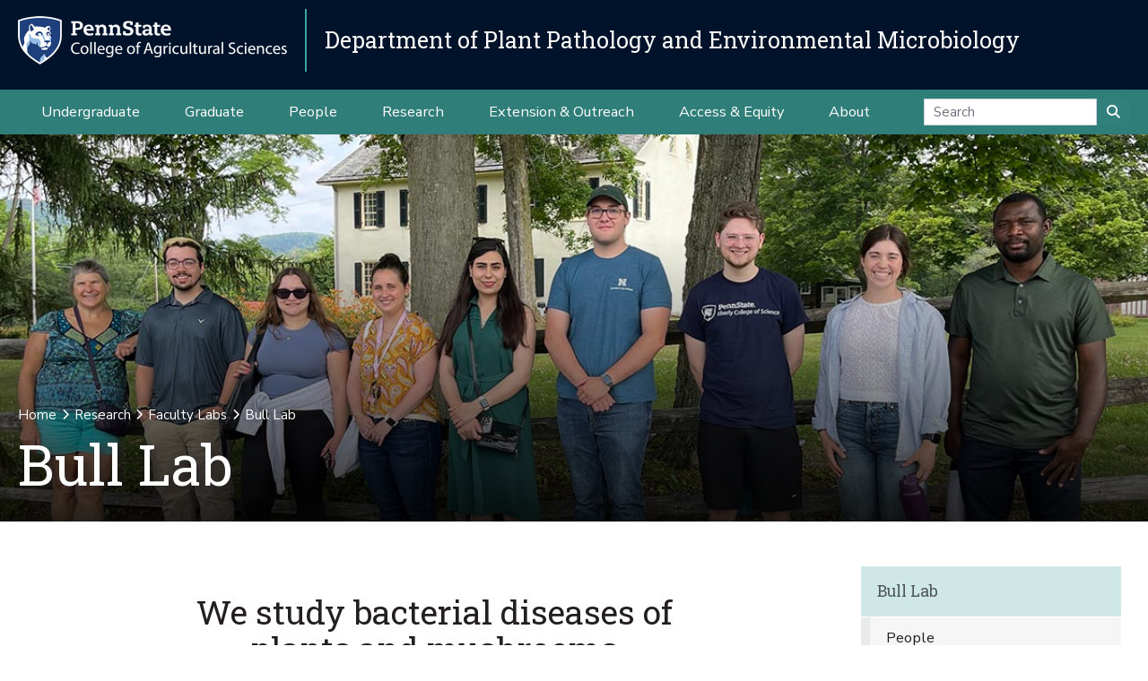

--- FILE ---
content_type: text/html;charset=utf-8
request_url: https://plantpath.psu.edu/research/labs/bull
body_size: 9956
content:
<!DOCTYPE html>
<html xmlns="http://www.w3.org/1999/xhtml" lang="en-us" class="support-no-js" xml:lang="en-us">

    <head><meta http-equiv="Content-Type" content="text/html; charset=UTF-8" />

        <link rel="icon" href="//assets.agsci.psu.edu/++resource++agsci.common/assets/images/favicon.ico" type="image/x-icon" />

        <link rel="shortcut icon" href="//assets.agsci.psu.edu/++resource++agsci.common/assets/images/favicon.ico" type="image/x-icon" />

        <!-- Begin Inspectlet Asynchronous Code -->
        <script type="text/javascript">
            //
                (function() {
                window.__insp = window.__insp || [];
                __insp.push(['wid', 36844640]);
                var ldinsp = function(){
                if(typeof window.__inspld != "undefined") return; window.__inspld = 1; var insp = document.createElement('script'); insp.type = 'text/javascript'; insp.async = true; insp.id = "inspsync"; insp.src = ('https:' == document.location.protocol ? 'https' : 'http') + '://cdn.inspectlet.com/inspectlet.js?wid=36844640&r=' + Math.floor(new Date().getTime()/3600000); var x = document.getElementsByTagName('script')[0]; x.parentNode.insertBefore(insp, x); };
                setTimeout(ldinsp, 0);
                })();
            //
            </script>
        <!-- End Inspectlet Asynchronous Code -->

        <!-- Global site tag (gtag.js) - Google Analytics --><script async="true" src="https://www.googletagmanager.com/gtag/js?id=UA-4037316-1"></script><script>
            //
              window.dataLayer = window.dataLayer || [];
              function gtag(){dataLayer.push(arguments);}
              gtag('js', new Date());

              gtag('config', 'UA-4037316-1');

              // agsci.psu.edu Google Analytics 4 Tag
              gtag('config', 'G-S57E9B2H3F');
            //
            </script><!-- Google Tag Manager --><script>
            //
            (function(w,d,s,l,i){w[l]=w[l]||[];w[l].push({'gtm.start':
            new Date().getTime(),event:'gtm.js'});var f=d.getElementsByTagName(s)[0],
            j=d.createElement(s),dl=l!='dataLayer'?'&l='+l:'';j.async=true;j.src=
            'https://www.googletagmanager.com/gtm.js?id='+i+dl;f.parentNode.insertBefore(j,f);
            })(window,document,'script','dataLayer','GTM-TPFCFW');
            //
            </script><!-- End Google Tag Manager -->

        <meta charset="utf-8" />

        <meta name="viewport" content="width=device-width, initial-scale=1" />

        <title>Bull Lab — Research — Department of Plant Pathology and Environmental Microbiology</title>

    <meta charset="utf-8" /><meta name="twitter:card" content="summary" /><meta property="og:site_name" content="Department of Plant Pathology and Environmental Microbiology" /><meta property="og:title" content="Bull Lab" /><meta property="og:type" content="website" /><meta property="og:description" content="" /><meta property="og:url" content="https://plantpath.psu.edu/research/labs/bull" /><meta property="og:image" content="https://plantpath.psu.edu/++resource++plone-logo.svg" /><meta property="og:image:type" content="image/svg+xml" /><meta property="og:title" content="Bull Lab (Research)" /><meta property="og:site_name" content="Research (Department of Plant Pathology and Environmental Microbiology)" /><meta property="og:image" content="https://plantpath.psu.edu/research/labs/bull/front-page/@@images/image" /><meta property="og:url" content="https://plantpath.psu.edu/research/labs/bull" /><meta property="fb:admins" content="100001031380608,9370853,100003483428817" /><meta property="fb:page_id" content="53789486293" /><meta property="fb:app_id" content="374493189244485" /><meta name="twitter:card" content="summary" /><meta name="twitter:url" content="https://plantpath.psu.edu/research/labs/bull" /><meta name="twitter:title" content="Bull Lab (Research)" /><meta name="twitter:image" content="https://plantpath.psu.edu/research/labs/bull/front-page/@@images/image" /><meta name="viewport" content="width=device-width, initial-scale=1.0" /><link rel="image_src" title="Bull Lab (Research)" href="https://plantpath.psu.edu/research/labs/bull/front-page/@@images/image" type="JPEG" /><link rel="stylesheet" href="//assets.agsci.psu.edu/++resource++agsci.common/assets/featherlight/featherlight.min.css" data-editing="False" data-editing_mosaic="False" /><link rel="stylesheet" href="https://plantpath.psu.edu/++resource++agsci.common/assets/css/agsci.common.css" /><link rel="stylesheet" media="print" href="https://plantpath.psu.edu/++resource++agsci.common/assets/css/agsci.common.print.css" /><link rel="canonical" href="https://plantpath.psu.edu/research/labs/bull" /><link rel="preload icon" type="image/vnd.microsoft.icon" href="https://plantpath.psu.edu/favicon.ico" /><link rel="mask-icon" href="https://plantpath.psu.edu/favicon.ico" /><link data-bundle="easyform" href="https://plantpath.psu.edu/++webresource++b6e63fde-4269-5984-a67a-480840700e9a/++resource++easyform.css" media="all" rel="stylesheet" type="text/css" /><link data-bundle="mosaic-css" href="https://plantpath.psu.edu/++webresource++194c6646-85f9-57d9-9c89-31147d080b38/++plone++mosaic/mosaic.min.css" media="all" rel="stylesheet" type="text/css" /><link data-bundle="mosaic-styles" href="https://plantpath.psu.edu/++webresource++d59e5aed-92a4-573b-8e92-2eccb6920b5b/++resource++agsci.common/mosaic/mosaic-styles.css" media="all" rel="stylesheet" type="text/css" /><link data-bundle="plone-fullscreen" href="https://plantpath.psu.edu/++webresource++ac83a459-aa2c-5a45-80a9-9d3e95ae0847/++plone++static/plone-fullscreen/fullscreen.css" media="all" rel="stylesheet" type="text/css" /></head>

    <body id="scroll-top" class="&#10;            balanced plone-toolbar-left plone-toolbar-expanded&#10;            col-content col-one frontend icons-on portaltype-agsci_homepage section-research site-plantpath.psu.edu subsection-labs subsection-labs-bull subsection-labs-bull-front-page template-layout thumbs-on userrole-anonymous viewpermission-none header-department-level department-plantpath footer-department-level ga-college layout-default-basic mosaic-grid"><a href="#main" class="element-invisible">Skip to main content</a>

    

<section id="portal-toolbar"></section><header class="container-fluid px-0 header-dark" data-toggle="affix">

            

	<!-- LOGO AND BRANDING BAR -->
	<div class="container-fluid position-relative px-0 brand-bar department-bar">
		<div class="row mx-0 align-items-center">
		
        <button class="btn btn-primary btn-toggle-mobile-nav" type="button" data-toggle="collapse" data-target="#navbarSupportedContent" aria-controls="navbarSupportedContent" aria-expanded="false" aria-label="Toggle navigation"><i class="fas fa-bars"><span class="hiddenStructure">Toggle navigation</span></i></button>
		
			<div class="d-lg-inline-flex pr-3 college-logo-block">
                <a class="navbar-brand" href="https://agsci.psu.edu">

                    <img src="//assets.agsci.psu.edu/++resource++agsci.common/assets/images/psu-agr-logo-rev-single.png" class="agsci-logo" alt="Penn State College of Agricultural Science Logo" />

                </a>
			</div>
			<div class="col-12 col-lg d-flex align-items-center pl-0 pr-5 department-brand-block">
				<a class="department-brand" href="https://plantpath.psu.edu">Department of Plant Pathology and Environmental Microbiology</a>
			</div>
		</div>
	</div>



            

            

    <nav class="navbar navbar-expand-lg pb-0 department-level">

        <div id="navbarSupportedContent" class="collapse navbar-collapse py-0">

            <ul class="department-dropdowns dropdown-selectors justify-content-center">

                

                    <li class="dropdown">

                        <a role="button" data-toggle="dropdown" data-click-behavior="default" aria-haspopup="true" aria-expanded="false" id="primary-undergraduate" href="https://plantpath.psu.edu/undergraduate" class="dropdown-toggle nav-external-link None">Undergraduate</a>

                        

                        <div class="dropdown-menu" aria-labelledby="primary-undergraduate">

                            <div class="container px-0">

                                <div class="row justify-content-center">

                                    <div class="col-12">
                                        <ul class="nav flex-column">

                                        

                                            <li class="nav-item">
                                                <a class="nav-link None" href="https://plantpath.psu.edu/undergraduate">Degree Options</a>
                                            </li>

                                        

                                            <li class="nav-item">
                                                <a class="nav-link None" href="https://plantpath.psu.edu/undergraduate/resources">Student Resources</a>
                                            </li>

                                        

                                        </ul>
                                    </div>
                                </div>
                            </div>
                        </div>
                    </li>

                

                    <li class="dropdown">

                        <a role="button" data-toggle="dropdown" data-click-behavior="default" aria-haspopup="true" aria-expanded="false" id="primary-graduate" href="https://plantpath.psu.edu/graduate" class="dropdown-toggle nav-external-link None">Graduate</a>

                        

                        <div class="dropdown-menu" aria-labelledby="primary-graduate">

                            <div class="container px-0">

                                <div class="row justify-content-center">

                                    <div class="col-12">
                                        <ul class="nav flex-column">

                                        

                                            <li class="nav-item">
                                                <a class="nav-link None" href="https://plantpath.psu.edu/graduate">Degree Options</a>
                                            </li>

                                        

                                            <li class="nav-item">
                                                <a class="nav-link None" href="https://plantpath.psu.edu/graduate/funding">Funding Opportunities</a>
                                            </li>

                                        

                                            <li class="nav-item">
                                                <a class="nav-link None" href="https://plantpath.psu.edu/graduate/apply">How to Apply</a>
                                            </li>

                                        

                                            <li class="nav-item">
                                                <a class="nav-link None" href="https://plantpath.psu.edu/graduate/resources">Student Resources</a>
                                            </li>

                                        

                                            <li class="nav-item">
                                                <a class="nav-link None" href="https://plantpath.psu.edu/graduate/contact">Contact Us</a>
                                            </li>

                                        

                                        </ul>
                                    </div>
                                </div>
                            </div>
                        </div>
                    </li>

                

                    <li class="dropdown">

                        <a role="button" data-toggle="dropdown" data-click-behavior="default" aria-haspopup="true" aria-expanded="false" id="primary-people" href="https://plantpath.psu.edu/directory" class="dropdown-toggle nav-external-link None">People</a>

                        <div class="dropdown-menu d-lg-none" aria-labelledby="primary-people">

                            <div class="container px-0">

                                <div class="row justify-content-center">

                                    <div class="col-12">
                                        <ul class="nav flex-column">

                                            <li class="nav-item">
                                                <a class="nav-link None" href="https://plantpath.psu.edu/directory">People</a>
                                            </li>

                                        </ul>
                                    </div>
                                </div>
                            </div>
                        </div>

                        
                    </li>

                

                    <li class="dropdown">

                        <a role="button" data-toggle="dropdown" data-click-behavior="default" aria-haspopup="true" aria-expanded="false" id="primary-research" href="https://plantpath.psu.edu/research" class="dropdown-toggle nav-external-link None">Research</a>

                        

                        <div class="dropdown-menu" aria-labelledby="primary-research">

                            <div class="container px-0">

                                <div class="row justify-content-center">

                                    <div class="col-12">
                                        <ul class="nav flex-column">

                                        

                                            <li class="nav-item">
                                                <a class="nav-link None" href="https://plantpath.psu.edu/research/areas/microbial-diversity-and-ecology">Microbial Diversity and Ecology</a>
                                            </li>

                                        

                                            <li class="nav-item">
                                                <a class="nav-link None" href="https://plantpath.psu.edu/research/areas/mushroom-science-and-technology">Mushroom Science and Technology</a>
                                            </li>

                                        

                                            <li class="nav-item">
                                                <a class="nav-link None" href="https://plantpath.psu.edu/research/areas/plant-disease-management">Plant Disease Management</a>
                                            </li>

                                        

                                            <li class="nav-item">
                                                <a class="nav-link None" href="https://plantpath.psu.edu/research/areas/plant-microbe-interactions">Plant-Microbe Interactions</a>
                                            </li>

                                        

                                            <li class="nav-item">
                                                <a class="nav-link None" href="https://plantpath.psu.edu/research/labs">Faculty Labs</a>
                                            </li>

                                        

                                            <li class="nav-item">
                                                <a class="nav-link None" href="https://plantpath.psu.edu/research/international">International Agriculture</a>
                                            </li>

                                        

                                            <li class="nav-item">
                                                <a class="nav-link None" href="https://plantpath.psu.edu/research/centers">Centers and Institutes</a>
                                            </li>

                                        

                                            <li class="nav-item">
                                                <a class="nav-link None" href="https://plantpath.psu.edu/research/publications">Publications</a>
                                            </li>

                                        

                                        </ul>
                                    </div>
                                </div>
                            </div>
                        </div>
                    </li>

                

                    <li class="dropdown">

                        <a role="button" data-toggle="dropdown" data-click-behavior="default" aria-haspopup="true" aria-expanded="false" id="primary-extension-outreach" href="https://plantpath.psu.edu/outreach" class="dropdown-toggle nav-external-link None">Extension &amp; Outreach</a>

                        <div class="dropdown-menu d-lg-none" aria-labelledby="primary-extension-outreach">

                            <div class="container px-0">

                                <div class="row justify-content-center">

                                    <div class="col-12">
                                        <ul class="nav flex-column">

                                            <li class="nav-item">
                                                <a class="nav-link None" href="https://plantpath.psu.edu/outreach">Extension &amp; Outreach</a>
                                            </li>

                                        </ul>
                                    </div>
                                </div>
                            </div>
                        </div>

                        
                    </li>

                

                    <li class="dropdown">

                        <a role="button" data-toggle="dropdown" data-click-behavior="default" aria-haspopup="true" aria-expanded="false" id="primary-access-equity" href="https://plantpath.psu.edu/access-equity" class="dropdown-toggle nav-external-link None">Access &amp; Equity</a>

                        <div class="dropdown-menu d-lg-none" aria-labelledby="primary-access-equity">

                            <div class="container px-0">

                                <div class="row justify-content-center">

                                    <div class="col-12">
                                        <ul class="nav flex-column">

                                            <li class="nav-item">
                                                <a class="nav-link None" href="https://plantpath.psu.edu/access-equity">Access &amp; Equity</a>
                                            </li>

                                        </ul>
                                    </div>
                                </div>
                            </div>
                        </div>

                        
                    </li>

                

                    <li class="dropdown">

                        <a role="button" data-toggle="dropdown" data-click-behavior="default" aria-haspopup="true" aria-expanded="false" id="primary-about" href="https://plantpath.psu.edu/about" class="dropdown-toggle nav-external-link None">About</a>

                        

                        <div class="dropdown-menu" aria-labelledby="primary-about">

                            <div class="container px-0">

                                <div class="row justify-content-center">

                                    <div class="col-12">
                                        <ul class="nav flex-column">

                                        

                                            <li class="nav-item">
                                                <a class="nav-link None" href="https://plantpath.psu.edu/news">News</a>
                                            </li>

                                        

                                            <li class="nav-item">
                                                <a class="nav-link None" href="https://plantpath.psu.edu/events">Events</a>
                                            </li>

                                        

                                            <li class="nav-item">
                                                <a class="nav-link None" href="https://plantpath.psu.edu/about/facilities">Facilities</a>
                                            </li>

                                        

                                            <li class="nav-item">
                                                <a class="nav-link None" href="https://plantpath.psu.edu/about/alumni">Alumni and Friends</a>
                                            </li>

                                        

                                            <li class="nav-item">
                                                <a class="nav-link None" href="https://plantpath.psu.edu/about/support">Support the Department</a>
                                            </li>

                                        

                                            <li class="nav-item">
                                                <a class="nav-link None" href="https://plantpath.psu.edu/about/contact">Contact Us</a>
                                            </li>

                                        

                                        </ul>
                                    </div>
                                </div>
                            </div>
                        </div>
                    </li>

                

                <!-- Search Dropdown -->

                <li class="nav-item dropdown d-flex align-items-center">

                    <form class="form-inline my-2 my-lg-0" method="get" action="https://plantpath.psu.edu/search">

                        <input class="form-control" type="search" name="SearchableText" placeholder="Search" aria-label="Search" />

                        <button class="btn btn-primary my-2 my-sm-0" type="submit"><i class="fa fa-search"><span class="hiddenStructure">Submit Search</span></i></button>

                     </form>

                </li>

            </ul>
        </div>
    </nav>


        </header><main id="main" role="main">

            <div id="anonymous-actions"></div>

            

            
<div class="mosaic-grid-row">
<div class="mosaic-grid-cell col-12">
<div class="movable removable mosaic-tile mosaic-agsci.common.tiles.jumbotron-tile">
<div class="mosaic-tile-content">


    <section class="container-fluid jumbotron jumbotron-standard jumbotron-img-based jumbotron-mid d-flex align-items-end position-relative" data-tile-type="Jumbotron" data-container-width="full">

        <div class="jumbotron-img bg-center-center fix-img-top" style="background-image: url(https://plantpath.psu.edu/research/labs/bull/front-page/@@agsci.common.tiles.jumbotron/db94658b09e94a61b3ed063f0adb88bf/@@images/image-0-59e96652ded12584ca73f117834d30a5.jpeg)"></div>

        <div class="opacity-dimmer opacity-dimmer-bottom"></div>

        <div class="container mb-4">
            <div class="row align-items-end">
                <div class="col-11 col-lg-9">

                    <nav id="portal-breadcrumbs">
  <div class="container">
    <span id="breadcrumbs-you-are-here" class="hiddenStructure">You are here:</span>
    <ol aria-labelledby="breadcrumbs-you-are-here">
      <li id="breadcrumbs-home">
        <a href="https://plantpath.psu.edu">Home</a>
      </li>
      <li id="breadcrumbs-1">
        
          <a href="https://plantpath.psu.edu/research">Research</a>
          
        
      </li>
      <li id="breadcrumbs-2">
        
          <a href="https://plantpath.psu.edu/research/labs">Faculty Labs</a>
          
        
      </li>
      <li id="breadcrumbs-3">
        
          
          <span id="breadcrumbs-current">Bull Lab</span>
        
      </li>
    </ol>
  </div>
</nav>


                    <div class="affix-placeholder" style="height: auto;"></div>

                    <h1 data-toggle="affix" class="">Bull Lab</h1>

                    

                </div>

            </div>
        </div>

    </section>
  
</div>
</div>
</div>
</div>
<div class="mosaic-grid-row">
<div class="mosaic-grid-cell col-9">
<div class="movable removable mosaic-tile mosaic-agsci.common.tiles.callout_block-tile">
<div class="mosaic-tile-content">


<section class="mb-5 mt-5" data-tile-type="Callout Block">

    <div class="container container-text">
        <div class="row">
            <div class="col-12 col-md-10 offset-md-1 col-lg-8 offset-lg-2 text-center">
               <h2 class="slide-down mt-0">We study bacterial diseases of plants and mushrooms</h2>

               <div class="lead fade-up html"><p><img alt="" class="image-inline" height="280" src="https://plantpath.psu.edu/research/labs/bull/images/bulllablogo.jpg/@@images/image-200-bdc2fb57c4b54c04f26ae11c20fb126f.jpeg" title="Bull Lab Logo" width="193" /></p>
<p><strong>The Pennsylvania State University</strong></p>
<p><strong>Plant Pathology &amp; Environmental Microbiology Department</strong></p></div>

            </div>
        </div>
    </div>

</section>

  
</div>
</div>
<div class="movable removable mosaic-tile mosaic-agsci.common.tiles.richtext-tile">
<div class="mosaic-tile-content">


<section class="mb-5 mt-5" data-tile-type="RichText">

    <div class="container">

        <span id="tile-the-focus-of-our-research-is-translational-taxonomy-of-bacterial-plant-pathogens"></span>

        <h2 class="mt-0">The focus of our research is Translational Taxonomy of Bacterial Plant Pathogens.</h2>

        <div class="html"><p>We use taxonomic inquiry to develop management strategies for bacterial diseases of plants and cultivated mushrooms. Management strategies include biological control, host plant resistance, inoculum detection and management, and changes crop production practices (e.g., crop rotation).</p>
<p>We have major projects investigating bacterial disease of Lettuce, Cucurbits, Beets and Chard, Mushrooms, and Potato. We provide taxonomic expertise for researchers and stakeholders in government, academia, and industry.</p></div>
    </div>

</section>

  
</div>
</div>
<div class="movable removable mosaic-tile mosaic-agsci.common.tiles.skeeter-tile">
<div class="mosaic-tile-content">


<section class="container mb-5 mt-5" data-tile-type="Skeeter">

    <div class="container-text content-primary">

        <h2 class="mt-0">Bull Lab News</h2>

        
                
        

        

            <a class="card card-news" href="https://plantpath.psu.edu/news/20230802-penn-state-faculty-member-elected-to-plant-pathology-society-leadership">

                <div class="container">

                    <div class="row align-items-stretch">

                        <div class="col-8 col-lg-9 news-story-copy order-12 mt-0">
                            <p class="section-crumb">August 2, 2023</p>

                            

                            <h3 class="h3 mt-0 mb-1">Penn State faculty member elected to plant pathology society leadership</h3>

                            <p class="d-none d-md-block">Carolee Bull, professor of systematic bacteriology and plant pathology in Penn State’s College of Agricultural Sciences, has been elected to the presidential lineage of the American​ Phytopathological Society.</p>

                            <span>Read More</span>

                        </div>

                        <div class="col-4 col-lg-3 profile-img order-1 px-0">

                            <img alt="" title="" class="w-100" src="//assets.agsci.psu.edu/++resource++agsci.common/assets/images/fpo-newspaper.jpg" data-src="https://plantpath.psu.edu/news/20230802-penn-state-faculty-member-elected-to-plant-pathology-society-leadership/@@images/image/preview" />

                            

                        </div>

                    </div>
                </div>
            </a>
        

            <a class="card card-news" href="https://plantpath.psu.edu/news/20221219-indigo-ag-creates-fellowship-to-further-efforts-of-penn-state-microbiome-center">

                <div class="container">

                    <div class="row align-items-stretch">

                        <div class="col-8 col-lg-9 news-story-copy order-12 mt-0">
                            <p class="section-crumb">December 19, 2022</p>

                            

                            <h3 class="h3 mt-0 mb-1">Indigo Ag creates fellowship to further efforts of Penn State Microbiome Center</h3>

                            <p class="d-none d-md-block">In support of the Penn State Microbiome Center, Indigo Agriculture created the Indigo Agriculture Graduate Fellowship in the College of Agricultural Sciences through a $200,000 gift, matched 1:1 by the University through the now-concluded Graduate Scholarship Matching Program.</p>

                            <span>Read More</span>

                        </div>

                        <div class="col-4 col-lg-3 profile-img order-1 px-0">

                            <img alt="" title="" class="w-100" src="//assets.agsci.psu.edu/++resource++agsci.common/assets/images/fpo-newspaper.jpg" data-src="https://plantpath.psu.edu/news/20221219-indigo-ag-creates-fellowship-to-further-efforts-of-penn-state-microbiome-center/@@images/image/preview" />

                            

                        </div>

                    </div>
                </div>
            </a>
        

            <a class="card card-news" href="https://plantpath.psu.edu/news/20221107-latinx-agricultural-network-earns-national-award-for-uplifting-latino-community">

                <div class="container">

                    <div class="row align-items-stretch">

                        <div class="col-8 col-lg-9 news-story-copy order-12 mt-0">
                            <p class="section-crumb">November 7, 2022</p>

                            

                            <h3 class="h3 mt-0 mb-1">Latinx Agricultural Network earns national award for uplifting Latino community</h3>

                            <p class="d-none d-md-block">The Latinx Agricultural Network in Penn State’s College of Agricultural Sciences has been lauded nationally for enhancing engagement with and support for Pennsylvania’s Latino agricultural community.</p>

                            <span>Read More</span>

                        </div>

                        <div class="col-4 col-lg-3 profile-img order-1 px-0">

                            <img alt="" title="" class="w-100" src="//assets.agsci.psu.edu/++resource++agsci.common/assets/images/fpo-newspaper.jpg" data-src="https://plantpath.psu.edu/news/20221107-latinx-agricultural-network-earns-national-award-for-uplifting-latino-community/@@images/image/preview" />

                            

                        </div>

                    </div>
                </div>
            </a>
        

            <a class="card card-news" href="https://plantpath.psu.edu/news/20221003-bull-steps-down-at-microbiome-center-looks-forward-to-future-innovation">

                <div class="container">

                    <div class="row align-items-stretch">

                        <div class="col-8 col-lg-9 news-story-copy order-12 mt-0">
                            <p class="section-crumb">October 3, 2022</p>

                            

                            <h3 class="h3 mt-0 mb-1">Bull steps down at Microbiome Center, looks forward to future innovation</h3>

                            <p class="d-none d-md-block">After more than five years at the helm of Penn State’s Microbiome Center, founding director Carolee Bull has stepped down. Though she will continue serving as department head of plant pathology and environmental microbiology and as a professor of plant pathology and systematic bacteriology at Penn State’s College of Agricultural Sciences, Bull has handed off leadership of the Microbiome Center to recent Penn State hire Seth Bordentstein.</p>

                            <span>Read More</span>

                        </div>

                        <div class="col-4 col-lg-3 profile-img order-1 px-0">

                            <img alt="" title="" class="w-100" src="//assets.agsci.psu.edu/++resource++agsci.common/assets/images/fpo-newspaper.jpg" data-src="https://plantpath.psu.edu/news/20221003-bull-steps-down-at-microbiome-center-looks-forward-to-future-innovation/@@images/image/preview" />

                            

                        </div>

                    </div>
                </div>
            </a>
        
        <div class="container">
            <div class="row">
                <div class="col text-right">
                    <a class="btn btn-sm btn-link mb-0" href="https://plantpath.psu.edu/research/labs/bull/news">More News</a>
                </div>
            </div>
        </div>
    </div>
</section>

  
</div>
</div>
<div class="movable removable mosaic-tile mosaic-agsci.common.tiles.skeeter-tile">
<div class="mosaic-tile-content">




  
</div>
</div>
</div>
<div class="mosaic-grid-cell col-3">
<div class="movable removable mosaic-tile mosaic-agsci.common.tiles.portlets-tile">
<div class="mosaic-tile-content">

<section class="mt-3" data-tile-type="Portlets" data-container-width="not-full">

    
  <div class="portletWrapper" id="portletwrapper-706c6f6e652e6c656674636f6c756d6e0a636f6e746578740a2f706c616e74706174682f706c616e74706174682e7073752e6564752f72657365617263682f6c6162732f62756c6c0a6e617669676174696f6e" data-portlethash="706c6f6e652e6c656674636f6c756d6e0a636f6e746578740a2f706c616e74706174682f706c616e74706174682e7073752e6564752f72657365617263682f6c6162732f62756c6c0a6e617669676174696f6e">
  



<section class="container-fluid px-0 py-lg-2 navigation-wrapper">

    <div id="navigation-portlet">

        <nav class="navbar navbar-expand-lg collapsing-sidenav">

            <button class="d-lg-none btn btn-primary" type="button" data-toggle="collapse" data-target="#navbarSectionNav" aria-controls="navbarSectionNav" aria-expanded="false" aria-label="Toggle Section Navigation">

                <i class="fa fa-bars"></i> More Content from Bull Lab

            </button>

            <div id="navbarSectionNav" class="collapse navbar-collapse flex-column py-0 navbar-multilevel">

                

                    <div class="side-nav p-0">

                        <p class="d-none d-lg-block">
                            <a href="https://plantpath.psu.edu/research/labs/bull">Bull Lab</a>
                        </p>

                        <ul class="navTree" id="sidebarNav">

                                <li class="navTreeItem visualNoMarker">

                                        <a class="d-lg-none" href="https://plantpath.psu.edu/research/labs/bull">

                                            Bull Lab Overview
                                        </a>
                                </li>

                                






    

        <li class="navTreeItem visualNoMarker navTreeFolderish section-people dropdown" id="sidebarNav_2fdcaa990fff47d38a38ccc4cff7628b">



            



                <a href="https://plantpath.psu.edu/research/labs/bull/people" title="" class="state-published navTreeFolderish  ">

                    People
                </a>

                

                

            

        </li>
    






    

        <li class="navTreeItem visualNoMarker navTreeFolderish section-news dropdown" id="sidebarNav_04c45b3195e9410eb3e6efb1033ea5cb">



            



                <a href="https://plantpath.psu.edu/research/labs/bull/news" title="" class="state-published navTreeFolderish  ">

                    News
                </a>

                

                

            

        </li>
    






    

        <li class="navTreeItem visualNoMarker navTreeFolderish section-research dropdown" id="sidebarNav_f3d445d5626f456d93397b2b87404d77">



            



                <a href="https://plantpath.psu.edu/research/labs/bull/research" title="Research in our lab focuses on Translational Taxonomy. Understanding the taxonomy of bacterial pathogens and the breadth of their diversity on plants allows us to target specific populations for disease control." class="state-published navTreeFolderish  d-none d-lg-block children">

                    Research
                </a>

                <button role="button" data-toggle="collapse" aria-expanded="false" aria-haspopup="true" data-target="#collapse_f3d445d5626f456d93397b2b87404d77" aria-controls="collapse_f3d445d5626f456d93397b2b87404d77" aria-label="Research Subnavigation">
                    <span class="d-block d-lg-none text-left">Research</span>
                    <i class="fa fa-angle-down"></i>
                </button>

                <ul data-parent="#sidebarNav_f3d445d5626f456d93397b2b87404d77" id="collapse_f3d445d5626f456d93397b2b87404d77" class="collapse navTree navTreeLevel1">

                    <li class="d-block d-lg-none">
                        <a href="https://plantpath.psu.edu/research/labs/bull/research" title="Research in our lab focuses on Translational Taxonomy. Understanding the taxonomy of bacterial pathogens and the breadth of their diversity on plants allows us to target specific populations for disease control." class="state-published navTreeFolderish ">

                            Research Overview
                        </a>
                    </li>

                    






    

        <li class="navTreeItem visualNoMarker navTreeFolderish section-neat dropdown" id="sidebarNav_0132a260305c4355af0f9ad90e558869">



            



                <a href="https://plantpath.psu.edu/research/labs/bull/research/neat" title="The Northeast Arugula Team (NEAT) aims to improve profitability for arugula growers in the Northeast through research and education." class="state-published navTreeFolderish  d-none d-lg-block children">

                    Northeast Arugula Team (NEAT)
                </a>

                <button role="button" data-toggle="collapse" aria-expanded="false" aria-haspopup="true" data-target="#collapse_0132a260305c4355af0f9ad90e558869" aria-controls="collapse_0132a260305c4355af0f9ad90e558869" aria-label="Northeast Arugula Team (NEAT) Subnavigation">
                    <span class="d-block d-lg-none text-left">Northeast Arugula Team (NEAT)</span>
                    <i class="fa fa-angle-down"></i>
                </button>

                <ul data-parent="#sidebarNav_0132a260305c4355af0f9ad90e558869" id="collapse_0132a260305c4355af0f9ad90e558869" class="collapse navTree navTreeLevel2">

                    <li class="d-block d-lg-none">
                        <a href="https://plantpath.psu.edu/research/labs/bull/research/neat" title="The Northeast Arugula Team (NEAT) aims to improve profitability for arugula growers in the Northeast through research and education." class="state-published navTreeFolderish ">

                            Northeast Arugula Team (NEAT) Overview
                        </a>
                    </li>

                    






    

        <li class="navTreeItem visualNoMarker navTreeFolderish section-bacterial-pathogens-of-crucifers dropdown" id="sidebarNav_f4c4276d21e541e58e8ebb2de9d7d82e">



            



                <a href="https://plantpath.psu.edu/research/labs/bull/research/neat/bacterial-pathogens-of-crucifers" title="" class="state-published navTreeFolderish  ">

                    Bacterial Pathogens of Crucifers
                </a>

                

                

            

        </li>
    






    

        <li class="navTreeItem visualNoMarker navTreeFolderish section-presentations-publications dropdown" id="sidebarNav_d609a0c5aa4944b5808330def492f0f4">



            



                <a href="https://plantpath.psu.edu/research/labs/bull/research/neat/presentations-publications" title="We will post our materials here as they are developed. Stay tuned!" class="state-published navTreeFolderish  ">

                    Presentations and Publications
                </a>

                

                

            

        </li>
    








                </ul>

            

        </li>
    






    

        <li class="navTreeItem visualNoMarker navTreeFolderish section-hunting-for-healthy-soils-organic-management-of dropdown" id="sidebarNav_0b21ac76560b476093aba71e39cae66f">



            



                <a href="https://plantpath.psu.edu/research/labs/bull/research/hunting-for-healthy-soils-organic-management-of-soil-micro-predators-for-pathogen-control" title="This USDA Organic Research and Extension Initiative is designed to investigate predators of soil microbes. Micro-predators are an essential part of healthy organic soils, but the impact of organic management on most predators is unknown. This project will investigate how organic matter amendments affect soil micro-predator diversity to promote crop health." class="state-published navTreeFolderish  d-none d-lg-block children">

                    Hunting for healthy soils: Organic management of soil micro-predators for pathogen control.
                </a>

                <button role="button" data-toggle="collapse" aria-expanded="false" aria-haspopup="true" data-target="#collapse_0b21ac76560b476093aba71e39cae66f" aria-controls="collapse_0b21ac76560b476093aba71e39cae66f" aria-label="Hunting for healthy soils: Organic management of soil micro-predators for pathogen control. Subnavigation">
                    <span class="d-block d-lg-none text-left">Hunting for healthy soils: Organic management of soil micro-predators for pathogen control.</span>
                    <i class="fa fa-angle-down"></i>
                </button>

                <ul data-parent="#sidebarNav_0b21ac76560b476093aba71e39cae66f" id="collapse_0b21ac76560b476093aba71e39cae66f" class="collapse navTree navTreeLevel2">

                    <li class="d-block d-lg-none">
                        <a href="https://plantpath.psu.edu/research/labs/bull/research/hunting-for-healthy-soils-organic-management-of-soil-micro-predators-for-pathogen-control" title="This USDA Organic Research and Extension Initiative is designed to investigate predators of soil microbes. Micro-predators are an essential part of healthy organic soils, but the impact of organic management on most predators is unknown. This project will investigate how organic matter amendments affect soil micro-predator diversity to promote crop health." class="state-published navTreeFolderish ">

                            Hunting for healthy soils: Organic management of soil micro-predators for pathogen control. Overview
                        </a>
                    </li>

                    






    

        <li class="navTreeItem visualNoMarker section-micropreditor-manuscripts dropdown" id="sidebarNav_45614f16c9f64bf095483e939d85d3c7">



            



                <a href="https://plantpath.psu.edu/research/labs/bull/research/hunting-for-healthy-soils-organic-management-of-soil-micro-predators-for-pathogen-control/micropreditor-manuscripts" title="Peer-reviewed publications about micropredators from our team." class="state-published  ">

                    Micropreditor Manuscripts
                </a>

                

                

            

        </li>
    






    

        <li class="navTreeItem visualNoMarker section-micropredator-news dropdown" id="sidebarNav_170b685571144a80b56485b3ff574459">



            



                <a href="https://plantpath.psu.edu/research/labs/bull/research/hunting-for-healthy-soils-organic-management-of-soil-micro-predators-for-pathogen-control/micropredator-news" title="" class="state-published  ">

                    Micropredator News
                </a>

                

                

            

        </li>
    






    

        <li class="navTreeItem visualNoMarker section-events dropdown" id="sidebarNav_b81f85a8f33d4b2a92ec9c01fec7266e">



            



                <a href="https://plantpath.psu.edu/research/labs/bull/research/hunting-for-healthy-soils-organic-management-of-soil-micro-predators-for-pathogen-control/events" title="This page lists upcoming and previous events in which the team is participating" class="state-published  ">

                    Events
                </a>

                

                

            

        </li>
    








                </ul>

            

        </li>
    






    

        <li class="navTreeItem visualNoMarker section-2016-research-update dropdown" id="sidebarNav_3c8d2a7bdbe04366b3464aa5ab4ceeb1">



            



                <a href="https://plantpath.psu.edu/research/labs/bull/research/2016-research-update" title="Know Thine Enemy is the first rule of research for the Bull Penn Lab" class="state-published  ">

                    2016 Research Update
                </a>

                

                

            

        </li>
    








                </ul>

            

        </li>
    






    

        <li class="navTreeItem visualNoMarker navTreeFolderish section-publications dropdown" id="sidebarNav_4502662f3a3844eab8bd27b3744878ed">



            



                <a href="https://plantpath.psu.edu/research/labs/bull/publications" title="Hot Off The Presses! Check out the publications resulting from research in the Bull Lab." class="state-published navTreeFolderish  ">

                    Publications
                </a>

                

                

            

        </li>
    






    

        <li class="navTreeItem visualNoMarker navTreeFolderish section-collaborators-former dropdown" id="sidebarNav_ad64aeaa6c1d4c2a87a9b55199163327">



            



                <a href="https://plantpath.psu.edu/research/labs/bull/collaborators-former" title="After 20 years of research with the USDA/ARS in Salinas, California, the Translational Taxonomy Laboratory moved to Penn State in August 2015. Our collaborators are among our most valuable resources" class="state-published navTreeFolderish  ">

                    Collaborators and Former Lab Members
                </a>

                

                

            

        </li>
    






    

        <li class="navTreeItem visualNoMarker section-videos dropdown" id="sidebarNav_5bfccc8f1ed94613a918c299bc9ed195">



            



                <a href="https://plantpath.psu.edu/research/labs/bull/videos" title="" class="state-published  ">

                    Videos
                </a>

                

                

            

        </li>
    









                        </ul>

                    </div>

                

            </div>
        </nav>

    </div>
</section>




</div>


    


</section>
  
</div>
</div>
</div>
</div>


        </main><footer class="text-white">

        <!-- Return to Top Button -->
        <a href="#scroll-top" class="btn btn-primary back-to-top btn-hidden"><i class="fa fa-arrow-up"><span class="hiddenStructure">Back to Top</span></i></a>

            

    <section class="container-fluid footer-department-level py-3">
        <div class="container">
            <div class="row">
                <div class="col text-white text-center">

                    

                    <p class="department-name">

        				<a href="https://plantpath.psu.edu">Department of Plant Pathology and Environmental Microbiology</a>

                    </p>
                </div>
            </div>
            <div class="row">

                <div class="col text-center">

                    

                    <ul class="list-inline list-inline-dept-links text-center">

                        

                            <li class="li-separator">

                                <a href="https://plantpath.psu.edu/about">

                                    
                                    About
                                </a>

                            </li>

                        

                            <li class="li-separator">

                                <a href="https://plantpath.psu.edu/directory">

                                    
                                    Directory
                                </a>

                            </li>

                        

                            <li class="li-separator">

                                <a href="tel:+814-865-7448">

                                    <span class="element-invisible">Department Telephone</span>
                                    814-865-7448
                                </a>

                            </li>

                        

                            <li class="li-separator">

                                <a href="https://plantpath.psu.edu/about/contact">

                                    
                                    Contact Us
                                </a>

                            </li>

                        

                        

                            <li>

                                <a href="https://www.facebook.com/PennStatePPEM">

                                    <span class="fa-stack">
                                        
                                        <em class="title fab fa-lg fa-fw fa-brands fa-facebook fa-stack-1x"></em>
                                    </span>

                                    <span class="element-invisible">Facebook</span>

                                </a>

                            </li>

                        

                            <li>

                                <a href="https://twitter.com/PSUPPEM">

                                    <span class="fa-stack">
                                        
                                        <em class="title fab fa-lg fa-fw fa-x-twitter fa-stack-1x"></em>
                                    </span>

                                    <span class="element-invisible">X (Twitter)</span>

                                </a>

                            </li>

                        

                            <li>

                                <a href="https://www.instagram.com/psuppem">

                                    <span class="fa-stack">
                                        
                                        <em class="title fab fa-lg fa-fw fa-instagram fa-stack-1x"></em>
                                    </span>

                                    <span class="element-invisible">Instagram</span>

                                </a>

                            </li>

                        

                    </ul>
                </div>
            </div>
        </div>
    </section>

    <section class="container-fluid footer-department-level">
        <div class="row copyright-legal pb-3">
            <!-- footer logo and links -->
            <div class="col col-auto mx-auto px-0">
                <a class="navbar-brand" href="https://agsci.psu.edu">

                    <img src="//assets.agsci.psu.edu/++resource++agsci.common/assets/images/psu-agr-logo-rev-single.png" class="agsci-logo" alt="Penn State College of Agricultural Science Logo" />

                </a>
            </div>
            <!-- end logo link column -->
        </div>
        <div class="row pb-1">
            <div class="col-12 pr-0 text-center">
                <p class="footerLinks">

                    
                        <a href="https://www.psu.edu/legal-statements/">Privacy and Legal Statements</a>

                        <span class="footerSeparator">—</span>

                    
                        <a href="https://agsci.psu.edu/non-discrimination">Non-Discrimination</a>

                        <span class="footerSeparator">—</span>

                    
                        <a href="https://agsci.psu.edu/accessibility">Accessibility</a>

                        <span class="footerSeparator">—</span>

                    

                    <a href="https://www.psu.edu/copyright-information"><abbr title="Copyright">©</abbr>
                    2026 The Pennsylvania State University</a>

                </p>
            </div>
        </div>
    </section>



            

        </footer>

    <div id="navigation-modal" class="modal fade-in" style="display: none;" tabindex="-1" role="dialog" aria-labelledby="navigation-modal" aria-hidden="true">

        <button class="close" type="button" data-dismiss="modal" aria-label="Close">
            <span aria-hidden="true">
                ×
            </span>
        </button>

        <div class="modal-dialog modal-lg modal-dialog-centered" role="document">

            <div class="modal-content" style="background-color: transparent; border-color: transparent;">

                <div class="modal-body">
                    <div class="container-fluid section-modal-nav px-0">
                        <div class="row">
                            <div class="col-12 col-md-8 offset-md-2">
                                <a class="navbar-brand" href="https://agsci.psu.edu">

                                    <img src="//assets.agsci.psu.edu/++resource++agsci.common/assets/images/psu-agr-logo-rev-single.png" class="agsci-logo" alt="Penn State College of Agricultural Science Logo" />

                                </a>
                            </div>
                        </div>
                        <div class="row justify-content-center text-white">
                            <div class="col-12 col-md-4 mt-2">
                                <div class="container border-top">
                                    <div class="row mt-2">
                                        <div class="col-3 px-0 offset-1 col-md-12">
                                            <p class="modal-nav-section">
                                                Explore
                                            </p>
                                        </div>
                                        <div class="col-8 col-md-12">
                                            <ul class="nav flex-column">
                                                <li class="nav-item">
                                                    <a class="nav-link">
                                                        Degrees &amp; Programs
                                                    </a>
                                                </li>
                                                <li class="nav-item">
                                                    <a class="nav-link">
                                                        Admissions
                                                    </a>
                                                </li>
                                                <li class="nav-item">
                                                    <a class="nav-link">
                                                        Research
                                                    </a>
                                                </li>
                                                <li class="nav-item">
                                                    <a class="nav-link">
                                                        Extension
                                                    </a>
                                                </li>
                                                <li class="nav-item">
                                                    <a class="nav-link">
                                                        About
                                                    </a>
                                                </li>
                                                <li class="nav-item">
                                                    <a class="nav-link">
                                                        College Directory
                                                    </a>
                                                </li>
                                                <li class="nav-item">
                                                    <a class="nav-link">
                                                        Contact Us
                                                    </a>
                                                </li>
                                            </ul>
                                        </div>
                                    </div>
                                </div>
                            </div>
                            <div class="col-12 col-md-4 mt-2">
                                <div class="container border-top">
                                    <div class="row mt-2">
                                        <div class="col-3 px-0 offset-1 col-md-12">
                                            <p class="modal-nav-section">
                                                Information for
                                            </p>
                                        </div>
                                        <div class="col-8 col-md-12">
                                            <ul class="nav flex-column">
                                                <li class="nav-item">
                                                    <a class="nav-link">
                                                        Students
                                                    </a>
                                                </li>
                                                <li class="nav-item">
                                                    <a class="nav-link">
                                                        Industry
                                                    </a>
                                                </li>
                                                <li class="nav-item">
                                                    <a class="nav-link">
                                                        Alumni
                                                    </a>
                                                </li>
                                                <li class="nav-item">
                                                    <a class="nav-link">
                                                        Faculty &amp; Staff
                                                    </a>
                                                </li>
                                                <li class="nav-item">
                                                    <a class="nav-link">
                                                        Visitors &amp; Public
                                                    </a>
                                                </li>
                                            </ul>
                                        </div>
                                    </div>
                                </div>
                            </div>
                        </div>
                        <div class="row d-flex modal-cta-btns">
                            <a class="btn btn-orange" href="">
                                Request Info
                            </a>
                            <a class="btn btn-green" href="">
                                Schedule a Visit
                            </a>
                            <a class=" btn btn-purple" href="">
                                Apply
                            </a>
                        </div>
                        <div class="row d-flex justify-content-center">
                             
                        </div>
                    </div>
                </div>
            </div>
        </div>
    </div>

<!-- displays absolute top-right for print only --><img src="//assets.agsci.psu.edu/++resource++agsci.common/assets/images/PSU_AGR_RGB_2C.svg" alt="Penn State College of Agricultural Science Logo" class="print-only-logo" /><div id="theme-javascript">

            <script src="//assets.agsci.psu.edu/theme.js"></script>

            <!-- Google Tag Manager (noscript) -->
            <noscript><iframe src="https://www.googletagmanager.com/ns.html?id=GTM-TPFCFW" height="0" width="0" style="display:none;visibility:hidden"></iframe></noscript>
            <!-- End Google Tag Manager (noscript) -->

        </div><link rel="stylesheet" href="//assets.agsci.psu.edu/fontawesome/css/all.css" integrity="sha384-vMdawx0r3BjxHQwcfWi0YSemtW6u5mKxTKPPh1ogUICPLaEa/6e42yg2wRYzzJtx" crossorigin="anonymous" /></body>

</html>

--- FILE ---
content_type: text/css
request_url: https://tags.srv.stackadapt.com/sa.css
body_size: -11
content:
:root {
    --sa-uid: '0-0889d9ab-71bc-52ba-790f-8cdbdf431dfa';
}